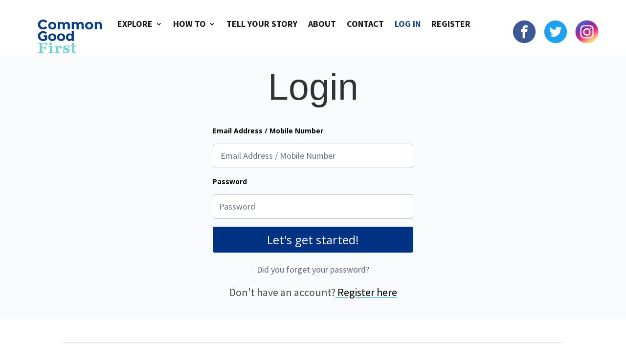

--- FILE ---
content_type: text/html; charset=UTF-8
request_url: https://commongoodfirst.com/log-in/
body_size: 6865
content:
<!DOCTYPE html>
<!--[if IE 6]>
<html id="ie6" lang="en-US">
<![endif]-->
<!--[if IE 7]>
<html id="ie7" lang="en-US">
<![endif]-->
<!--[if IE 8]>
<html id="ie8" lang="en-US">
<![endif]-->
<!--[if !(IE 6) | !(IE 7) | !(IE 8)  ]><!-->
<html lang="en-US">
<!--<![endif]-->
<head>
	<meta charset="UTF-8" />
	<meta content='width=device-width, initial-scale=1, maximum-scale=1, user-scalable=no' name='viewport'>
	<!-- <link href='https://maxcdn.bootstrapcdn.com/bootstrap/4.0.0/css/bootstrap.min.css' rel='stylesheet' integrity='sha384-Gn5384xqQ1aoWXA+058RXPxPg6fy4IWvTNh0E263XmFcJlSAwiGgFAW/dAiS6JXm' crossorigin='anonymous'> -->
	<!-- <script src='https://maxcdn.bootstrapcdn.com/bootstrap/4.0.0/js/bootstrap.js' crossorigin='anonymous'></script>   -->
	<script type="text/javascript" src="https://code.jquery.com/jquery-1.10.0.min.js"></script>
	<script type="text/javascript" src="https://code.jquery.com/ui/1.10.0/jquery-ui.js" ></script>
	
	<script type="text/javascript">
			$(document).ready(function($) {
		    $("#div").on("click", "a", function(event) {
			event.preventDefault();
			jQuery.noConflict();
			$('#cgf-modal').modal('show');

		  });
		});
	</script>

	

				
	<meta http-equiv="X-UA-Compatible" content="IE=edge">
	<link rel="pingback" href="https://commongoodfirst.com/xmlrpc.php" />

		<!--[if lt IE 9]>
	<script src="https://commongoodfirst.com/wp-content/themes/Divi/js/html5.js" type="text/javascript"></script>
	<![endif]-->

	<script type="text/javascript">
		document.documentElement.className = 'js';
	</script>

	<script>var et_site_url='https://commongoodfirst.com';var et_post_id='42';function et_core_page_resource_fallback(a,b){"undefined"===typeof b&&(b=a.sheet.cssRules&&0===a.sheet.cssRules.length);b&&(a.onerror=null,a.onload=null,a.href?a.href=et_site_url+"/?et_core_page_resource="+a.id+et_post_id:a.src&&(a.src=et_site_url+"/?et_core_page_resource="+a.id+et_post_id))}
</script><title>Log In | Common Good First</title>
<link rel='dns-prefetch' href='//maxcdn.bootstrapcdn.com' />
<link rel='dns-prefetch' href='//fonts.googleapis.com' />
<link rel='dns-prefetch' href='//s.w.org' />
<link rel="alternate" type="application/rss+xml" title="Common Good First &raquo; Feed" href="https://commongoodfirst.com/feed/" />
<link rel="alternate" type="application/rss+xml" title="Common Good First &raquo; Comments Feed" href="https://commongoodfirst.com/comments/feed/" />
<!-- This site uses the Google Analytics by ExactMetrics plugin v6.2.2 - Using Analytics tracking - https://www.exactmetrics.com/ -->
<!-- Note: ExactMetrics is not currently configured on this site. The site owner needs to authenticate with Google Analytics in the ExactMetrics settings panel. -->
<!-- No UA code set -->
<!-- / Google Analytics by ExactMetrics -->
		<script type="text/javascript">
			window._wpemojiSettings = {"baseUrl":"https:\/\/s.w.org\/images\/core\/emoji\/13.0.0\/72x72\/","ext":".png","svgUrl":"https:\/\/s.w.org\/images\/core\/emoji\/13.0.0\/svg\/","svgExt":".svg","source":{"concatemoji":"https:\/\/commongoodfirst.com\/wp-includes\/js\/wp-emoji-release.min.js?ver=5.5.17"}};
			!function(e,a,t){var n,r,o,i=a.createElement("canvas"),p=i.getContext&&i.getContext("2d");function s(e,t){var a=String.fromCharCode;p.clearRect(0,0,i.width,i.height),p.fillText(a.apply(this,e),0,0);e=i.toDataURL();return p.clearRect(0,0,i.width,i.height),p.fillText(a.apply(this,t),0,0),e===i.toDataURL()}function c(e){var t=a.createElement("script");t.src=e,t.defer=t.type="text/javascript",a.getElementsByTagName("head")[0].appendChild(t)}for(o=Array("flag","emoji"),t.supports={everything:!0,everythingExceptFlag:!0},r=0;r<o.length;r++)t.supports[o[r]]=function(e){if(!p||!p.fillText)return!1;switch(p.textBaseline="top",p.font="600 32px Arial",e){case"flag":return s([127987,65039,8205,9895,65039],[127987,65039,8203,9895,65039])?!1:!s([55356,56826,55356,56819],[55356,56826,8203,55356,56819])&&!s([55356,57332,56128,56423,56128,56418,56128,56421,56128,56430,56128,56423,56128,56447],[55356,57332,8203,56128,56423,8203,56128,56418,8203,56128,56421,8203,56128,56430,8203,56128,56423,8203,56128,56447]);case"emoji":return!s([55357,56424,8205,55356,57212],[55357,56424,8203,55356,57212])}return!1}(o[r]),t.supports.everything=t.supports.everything&&t.supports[o[r]],"flag"!==o[r]&&(t.supports.everythingExceptFlag=t.supports.everythingExceptFlag&&t.supports[o[r]]);t.supports.everythingExceptFlag=t.supports.everythingExceptFlag&&!t.supports.flag,t.DOMReady=!1,t.readyCallback=function(){t.DOMReady=!0},t.supports.everything||(n=function(){t.readyCallback()},a.addEventListener?(a.addEventListener("DOMContentLoaded",n,!1),e.addEventListener("load",n,!1)):(e.attachEvent("onload",n),a.attachEvent("onreadystatechange",function(){"complete"===a.readyState&&t.readyCallback()})),(n=t.source||{}).concatemoji?c(n.concatemoji):n.wpemoji&&n.twemoji&&(c(n.twemoji),c(n.wpemoji)))}(window,document,window._wpemojiSettings);
		</script>
		<meta content="Divi Child theme of Divi v.3.0.35" name="generator"/><style type="text/css">
img.wp-smiley,
img.emoji {
	display: inline !important;
	border: none !important;
	box-shadow: none !important;
	height: 1em !important;
	width: 1em !important;
	margin: 0 .07em !important;
	vertical-align: -0.1em !important;
	background: none !important;
	padding: 0 !important;
}
</style>
	<link rel='stylesheet' id='wp-block-library-css'  href='https://commongoodfirst.com/wp-includes/css/dist/block-library/style.min.css?ver=5.5.17' type='text/css' media='all' />
<link rel='stylesheet' id='wpzoom-social-icons-block-style-css'  href='https://commongoodfirst.com/wp-content/plugins/social-icons-widget-by-wpzoom/block/dist/blocks.style.build.css?ver=1603190387' type='text/css' media='all' />
<link rel='stylesheet' id='cgf-custom-style-css'  href='https://commongoodfirst.com/wp-content/plugins/CGF//CS/cgf.css?ver=5.5.17' type='text/css' media='all' />
<link rel='stylesheet' id='divi_bcpt_css-css'  href='https://commongoodfirst.com/wp-content/plugins/divi-custom-type-blog-grid//style.css?ver=5.5.17' type='text/css' media='all' />
<link rel='stylesheet' id='pp-bootstrap-css'  href='https://commongoodfirst.com/wp-content/plugins/ppress/assets/css/flat-ui/bs/css/bs.css?ver=5.5.17' type='text/css' media='all' />
<link rel='stylesheet' id='pp-flat-ui-css'  href='https://commongoodfirst.com/wp-content/plugins/ppress/assets/css/flat-ui/css/flat-ui.css?ver=5.5.17' type='text/css' media='all' />
<link rel='stylesheet' id='ppcore-css'  href='https://commongoodfirst.com/wp-content/plugins/ppress/assets/css/ppcore.css?ver=5.5.17' type='text/css' media='all' />
<link rel='stylesheet' id='orbisius_ct_divi_child_theme_parent_style-css'  href='https://commongoodfirst.com/wp-content/themes/Divi/style.css?ver=4.6.6' type='text/css' media='all' />
<link rel='stylesheet' id='tell-your-story-bootstrap-css'  href='https://maxcdn.bootstrapcdn.com/bootstrap/4.0.0/css/bootstrap.min.css?ver=5.5.17' type='text/css' media='all' />
<link rel='stylesheet' id='cgf-style-css'  href='https://commongoodfirst.com/wp-content/themes/Divi/style.css?ver=5.5.17' type='text/css' media='all' />
<link rel='stylesheet' id='divi-fonts-css'  href='https://fonts.googleapis.com/css?family=Open+Sans:300italic,400italic,600italic,700italic,800italic,400,300,600,700,800&#038;subset=latin,latin-ext&#038;display=swap' type='text/css' media='all' />
<link rel='stylesheet' id='divi-style-css'  href='https://commongoodfirst.com/wp-content/themes/Divi-child-theme/style.css?ver=4.6.6' type='text/css' media='all' />
<link rel='stylesheet' id='wpzoom-social-icons-socicon-css'  href='https://commongoodfirst.com/wp-content/plugins/social-icons-widget-by-wpzoom/assets/css/wpzoom-socicon.css?ver=1603190387' type='text/css' media='all' />
<link rel='stylesheet' id='wpzoom-social-icons-genericons-css'  href='https://commongoodfirst.com/wp-content/plugins/social-icons-widget-by-wpzoom/assets/css/genericons.css?ver=1603190387' type='text/css' media='all' />
<link rel='stylesheet' id='wpzoom-social-icons-academicons-css'  href='https://commongoodfirst.com/wp-content/plugins/social-icons-widget-by-wpzoom/assets/css/academicons.min.css?ver=1603190387' type='text/css' media='all' />
<link rel='stylesheet' id='wpzoom-social-icons-font-awesome-3-css'  href='https://commongoodfirst.com/wp-content/plugins/social-icons-widget-by-wpzoom/assets/css/font-awesome-3.min.css?ver=1603190387' type='text/css' media='all' />
<link rel='stylesheet' id='dashicons-css'  href='https://commongoodfirst.com/wp-includes/css/dashicons.min.css?ver=5.5.17' type='text/css' media='all' />
<script type='text/javascript' src='https://maxcdn.bootstrapcdn.com/bootstrap/4.0.0/js/bootstrap.js?ver=5.5.17' id='tell-your-story-bootstrap-js'></script>
<script type='text/javascript' src='https://commongoodfirst.com/wp-includes/js/jquery/jquery.js?ver=1.12.4-wp' id='jquery-core-js'></script>
<script type='text/javascript' src='https://commongoodfirst.com/wp-content/themes/Divi/core/admin/js/es6-promise.auto.min.js?ver=5.5.17' id='es6-promise-js'></script>
<script type='text/javascript' id='et-core-api-spam-recaptcha-js-extra'>
/* <![CDATA[ */
var et_core_api_spam_recaptcha = {"site_key":"","page_action":{"action":"log_in"}};
/* ]]> */
</script>
<script type='text/javascript' src='https://commongoodfirst.com/wp-content/themes/Divi/core/admin/js/recaptcha.js?ver=5.5.17' id='et-core-api-spam-recaptcha-js'></script>
<link rel="https://api.w.org/" href="https://commongoodfirst.com/wp-json/" /><link rel="alternate" type="application/json" href="https://commongoodfirst.com/wp-json/wp/v2/pages/42" /><link rel="EditURI" type="application/rsd+xml" title="RSD" href="https://commongoodfirst.com/xmlrpc.php?rsd" />
<link rel="wlwmanifest" type="application/wlwmanifest+xml" href="https://commongoodfirst.com/wp-includes/wlwmanifest.xml" /> 
<meta name="generator" content="WordPress 5.5.17" />
<link rel="canonical" href="https://commongoodfirst.com/log-in/" />
<link rel='shortlink' href='https://commongoodfirst.com/?p=42' />
<link rel="alternate" type="application/json+oembed" href="https://commongoodfirst.com/wp-json/oembed/1.0/embed?url=https%3A%2F%2Fcommongoodfirst.com%2Flog-in%2F" />
<link rel="alternate" type="text/xml+oembed" href="https://commongoodfirst.com/wp-json/oembed/1.0/embed?url=https%3A%2F%2Fcommongoodfirst.com%2Flog-in%2F&#038;format=xml" />
<meta name="viewport" content="width=device-width, initial-scale=1.0, maximum-scale=1.0, user-scalable=0" /><link rel="shortcut icon" href="https://avochoc-cgf.s3.amazonaws.com/uploads/2018/05/CGF_FAV.png" /><link rel="stylesheet" id="et-core-unified-42-cached-inline-styles" href="https://commongoodfirst.com/wp-content/et-cache/42/et-core-unified-42-17662911384541.min.css" onerror="et_core_page_resource_fallback(this, true)" onload="et_core_page_resource_fallback(this)" /></head>
<body class="page-template-default page page-id-42 et_pb_button_helper_class et_fullwidth_nav et_fullwidth_secondary_nav et_non_fixed_nav et_show_nav et_primary_nav_dropdown_animation_expand et_secondary_nav_dropdown_animation_fade et_header_style_left et_pb_footer_columns3 et_cover_background et_pb_gutter osx et_pb_gutters3 et_pb_pagebuilder_layout et_no_sidebar et_divi_theme et-db et_minified_js et_minified_css">
	<div id="page-container">

	


		<header id="main-header" data-height-onload="80">
			<div class="container clearfix et_menu_container">
							<div class="logo_container">
					<span class="logo_helper"></span>
					<a href="https://commongoodfirst.com/">
						<img src="https://commongoodfirst.com/wp-content/uploads/2019/06/logo-2.png" alt="Common Good First" id="logo" data-height-percentage="70" />
					</a>
				</div>
				<div id="et-top-navigation" data-height="80" data-fixed-height="40">
											<nav id="top-menu-nav">
						<ul id="top-menu" class="nav"><li id="menu-item-464" class="menu-item menu-item-type-custom menu-item-object-custom menu-item-has-children menu-item-464"><a href="/?s=+">Explore</a>
<ul class="sub-menu">
	<li id="menu-item-5531" class="menu-item menu-item-type-custom menu-item-object-custom menu-item-5531"><a href="https://commongoodfirst.com/?s=+&#038;category=8">Health and Wellbeing</a></li>
	<li id="menu-item-5540" class="menu-item menu-item-type-custom menu-item-object-custom menu-item-5540"><a href="https://commongoodfirst.com/?s=+&#038;category=7">Housing and the Environment</a></li>
	<li id="menu-item-5541" class="menu-item menu-item-type-custom menu-item-object-custom menu-item-5541"><a href="https://commongoodfirst.com/?s=+&#038;category=6">Youth and Education</a></li>
</ul>
</li>
<li id="menu-item-131" class="menu-item menu-item-type-custom menu-item-object-custom menu-item-has-children menu-item-131"><a href="#">How to</a>
<ul class="sub-menu">
	<li id="menu-item-1943" class="menu-item menu-item-type-post_type menu-item-object-page menu-item-1943"><a href="https://commongoodfirst.com/how-to-tell-your-story/">How to create your digital story</a></li>
	<li id="menu-item-2007" class="menu-item menu-item-type-post_type menu-item-object-page menu-item-2007"><a href="https://commongoodfirst.com/how-to-share-my-project/">How to share your digital story</a></li>
	<li id="menu-item-1946" class="menu-item menu-item-type-post_type menu-item-object-page menu-item-1946"><a href="https://commongoodfirst.com/frequently-asked-questions/">Frequently Asked Questions</a></li>
</ul>
</li>
<li id="menu-item-149" class="cgf-tell-your-story-menu-item menu-item menu-item-type-post_type menu-item-object-page menu-item-149"><a href="https://commongoodfirst.com/tell-your-story/">Tell your story</a></li>
<li id="menu-item-1333" class="cgf-profile-menu-item menu-item menu-item-type-post_type menu-item-object-page menu-item-1333"><a href="https://commongoodfirst.com/profile/">My Project</a></li>
<li id="menu-item-796" class="menu-item menu-item-type-post_type menu-item-object-page menu-item-796"><a href="https://commongoodfirst.com/about/">About</a></li>
<li id="menu-item-795" class="menu-item menu-item-type-post_type menu-item-object-page menu-item-795"><a href="https://commongoodfirst.com/contact/">Contact</a></li>
<li id="menu-item-1102" class="cgf-login-menu-item menu-item menu-item-type-post_type menu-item-object-page current-menu-item page_item page-item-42 current_page_item menu-item-1102"><a href="https://commongoodfirst.com/log-in/" aria-current="page">Log In</a></li>
<li id="menu-item-2610" class="cgf-logout-menu-item menu-item menu-item-type-custom menu-item-object-custom menu-item-2610"><a href="/wp-login.php?action=logout">Log out</a></li>
<li id="menu-item-3023" class="nmr-logged-out menu-item menu-item-type-post_type menu-item-object-page menu-item-3023"><a href="https://commongoodfirst.com/register/">Register</a></li>
</ul>						</nav>
					


					


					<div id="et_mobile_nav_menu">
				<div class="mobile_nav closed">
					<span class="select_page">Select Page</span>
					<span class="mobile_menu_bar mobile_menu_bar_toggle"></span>
				</div>
			</div>				</div> <!-- #et-top-navigation -->
								<div  class="cgf-social-links">
					<ul>
						<!--<li><a target="_blank" href="https://www.facebook.com/EUcommongoodfirst/"><img  src="https://avochoc-cgf.s3.amazonaws.com/uploads/2018/04/facebook.png"></a></li>
						<li><a target="_blank" href="https://twitter.com/commongoodfirst?lang=en"><img src="https://avochoc-cgf.s3.amazonaws.com/uploads/2018/04/twitter.png"></a></li>
						<li><a target="_blank" href="https://www.instagram.com/commongoodfirst/?hl=en"><img src="https://avochoc-cgf.s3.amazonaws.com/uploads/2018/05/instagram@36.png"></a></li>-->
						
						<li><a target="_blank" href="https://www.facebook.com/EUcommongoodfirst/"><img src="https://commongoodfirst.com/wp-content/uploads/2020/02/facebook-round-color.png"></a></li>
						<li><a target="_blank" href="https://twitter.com/commongoodfirst?lang=en"><img src="https://commongoodfirst.com/wp-content/uploads/2020/02/twitter-round-color.png"></a></li>
						<li><a target="_blank" href="https://www.instagram.com/commongoodfirst/?hl=en"><img src="https://commongoodfirst.com/wp-content/uploads/2020/02/instagram-round-color.png"></a></li>
					</ul>
				</div>
			</div> <!-- .container -->
			<style>.cgf-logout-menu-item{display:none !important;}</style><style>.cgf-profile-menu-item{display:none !important;}</style>			<script src='https://www.google.com/recaptcha/api.js'></script>
			
			<link href="https://fonts.googleapis.com/css?family=Source+Sans+Pro:400,600,700" rel="stylesheet">
			<script type="text/javascript" src="https://code.jquery.com/jquery-1.10.0.min.js"></script>
            <script type="text/javascript" src="https://code.jquery.com/ui/1.10.0/jquery-ui.js" ></script>
		
			



		</header> <!-- #main-header -->

		<div id="et-main-area">

<div id="main-content">


			
				<article id="post-42" class="post-42 page type-page status-publish hentry">

				
					<div class="entry-content">
					<div id="et-boc" class="et-boc">
			
		<div class="et-l et-l--post">
			<div class="et_builder_inner_content et_pb_gutters3"><div class="et_pb_section et_pb_section_0 et_pb_with_background et_section_regular" >
				
				
				
				
					<div class="et_pb_row et_pb_row_0">
				<div class="et_pb_column et_pb_column_4_4 et_pb_column_0  et_pb_css_mix_blend_mode_passthrough et-last-child">
				
				
				<div class="et_pb_module et_pb_text et_pb_text_0  et_pb_text_align_left et_pb_bg_layout_light">
				
				
				
			</div> <!-- .et_pb_text -->
			</div> <!-- .et_pb_column -->
				
				
			</div> <!-- .et_pb_row --><div class="et_pb_row et_pb_row_1">
				<div class="et_pb_column et_pb_column_4_4 et_pb_column_1  et_pb_css_mix_blend_mode_passthrough et-last-child">
				
				
				<div class="et_pb_module et_pb_text et_pb_text_1  et_pb_text_align_left et_pb_bg_layout_light">
				
				
				<div class="et_pb_text_inner"><!-- Custom Login form built with the ProfilePress WordPress plugin - https://profilepress.net -->

 <style type="text/css">

</style>

<form method="post"><h1 class="cgf-login-heading">Login</h1>
<div class="cgf-login-form">
<div class="form-group">
<label class="" for="login-name">Email Address / Mobile Number</label><br>
<input name="login_username" type="text" value="" title="" class="form-control" placeholder="Email Address / Mobile Number" id="login-name" required="required" />

</div>

<div class="form-group">
<label class="" for="login-pass">Password</label><br>
<input name='login_password' type='password' title="" value="" class="form-control" placeholder="Password" id="login-pass" required='required' />

</div>

<input type='submit' name="login_submit" title="" class="cgf-button-submit btn" id="" value="Let's get started!" />


<div style="text-align:center;" class="form-group"><br/>
<a href="https://commongoodfirst.com/reset-password/" title="" class="cgf-lostp" id="">Did you forget your password?</a>
 <br/><br/>

<p class="cgf-register">Don't have an account?<a href="https://commongoodfirst.com/register/" title="" class="cgf-login-link" id=""> Register here</a></p>
</div>
</div></form></div>
			</div> <!-- .et_pb_text -->
			</div> <!-- .et_pb_column -->
				
				
			</div> <!-- .et_pb_row -->
				
				
			</div> <!-- .et_pb_section -->		</div><!-- .et_builder_inner_content -->
	</div><!-- .et-l -->
	
			
		</div><!-- #et-boc -->
							</div> <!-- .entry-content -->

				
				</article> <!-- .et_pb_post -->

			

</div> <!-- #main-content -->

<script type="text/javascript" src="https://code.jquery.com/jquery-1.10.0.min.js"></script>
<script type="text/javascript" src="https://code.jquery.com/ui/1.10.0/jquery-ui.js" ></script>


	<span class="et_pb_scroll_top et-pb-icon"></span>


			<footer id="main-footer">
				
				
<div class="cgf-footer-container">
	<div id="" class="clearfix">
	<hr class="cgf-hr"><div id="cgf-footer-widget" class="footer-widget"><div id="media_image-2" class="fwidget et_pb_widget widget_media_image"><a href="https://ec.europa.eu/programmes/erasmus-plus/node_en"><img width="243" height="67" src="https://commongoodfirst.com/wp-content/uploads/2019/03/eu_logo.png" class="image wp-image-2753  attachment-full size-full" alt="" loading="lazy" style="max-width: 100%; height: auto;" /></a></div> <!-- end .fwidget --></div> <!-- end .footer-widget --><div id="cgf-footer-widget" class="footer-widget"><div id="zoom-social-icons-widget-2" class="fwidget et_pb_widget zoom-social-icons-widget">
        
        <ul class="zoom-social-icons-list zoom-social-icons-list--without-canvas zoom-social-icons-list--round zoom-social-icons-list--no-labels">

            
                                <li class="zoom-social_icons-list__item">
                    <a class="zoom-social_icons-list__link"
                       href="https://www.facebook.com/EUcommongoodfirst/" target="_blank" rel="nofollow">
                                                                        
                                                    <span class="screen-reader-text">facebook</span>
                        
                        <span class="zoom-social_icons-list-span social-icon socicon socicon-facebook" data-hover-rule="color" data-hover-color="#003283" style="color : #bfbfbf; font-size: 18px; padding:8px" ></span>

                                            </a>
                </li>

            
                                <li class="zoom-social_icons-list__item">
                    <a class="zoom-social_icons-list__link"
                       href="https://twitter.com/commongoodfirst?lang=en" target="_blank" rel="nofollow">
                                                                        
                                                    <span class="screen-reader-text">twitter</span>
                        
                        <span class="zoom-social_icons-list-span social-icon socicon socicon-twitter" data-hover-rule="color" data-hover-color="#003283" style="color : #bfbfbf; font-size: 18px; padding:8px" ></span>

                                            </a>
                </li>

            
                                <li class="zoom-social_icons-list__item">
                    <a class="zoom-social_icons-list__link"
                       href="https://www.instagram.com/commongoodfirst/?hl=en" target="_blank" rel="nofollow">
                                                                        
                                                    <span class="screen-reader-text">instagram</span>
                        
                        <span class="zoom-social_icons-list-span social-icon socicon socicon-instagram" data-hover-rule="color" data-hover-color="#003283" style="color : #bfbfbf; font-size: 18px; padding:8px" ></span>

                                            </a>
                </li>

            
        </ul>

        </div> <!-- end .fwidget --></div> <!-- end .footer-widget --><div id="cgf-footer-widget" class="footer-widget"><div id="nav_menu-2" class="fwidget et_pb_widget widget_nav_menu"><div class="menu-footer-container"><ul id="menu-footer" class="menu"><li id="menu-item-461" class="menu-item menu-item-type-post_type menu-item-object-page menu-item-home menu-item-461"><a href="https://commongoodfirst.com/">Home</a></li>
<li id="menu-item-797" class="menu-item menu-item-type-post_type menu-item-object-page menu-item-privacy-policy menu-item-797"><a href="https://commongoodfirst.com/privacy/">Privacy</a></li>
<li id="menu-item-798" class="menu-item menu-item-type-post_type menu-item-object-page menu-item-798"><a href="https://commongoodfirst.com/site-map/">Site Map</a></li>
</ul></div></div> <!-- end .fwidget --></div> <!-- end .footer-widget -->	</div> <!-- #footer-widgets -->
</div>	<!-- .container -->


		
				<div id="footer-bottom">
					<div class="container clearfix">
									</div>	<!-- .container -->
				</div>
			</footer> <!-- #main-footer -->
		</div> <!-- #et-main-area -->


	</div> <!-- #page-container -->

	<script type='text/javascript' id='divi-custom-script-js-extra'>
/* <![CDATA[ */
var DIVI = {"item_count":"%d Item","items_count":"%d Items"};
var et_shortcodes_strings = {"previous":"Previous","next":"Next"};
var et_pb_custom = {"ajaxurl":"https:\/\/commongoodfirst.com\/wp-admin\/admin-ajax.php","images_uri":"https:\/\/commongoodfirst.com\/wp-content\/themes\/Divi\/images","builder_images_uri":"https:\/\/commongoodfirst.com\/wp-content\/themes\/Divi\/includes\/builder\/images","et_frontend_nonce":"f222480b2d","subscription_failed":"Please, check the fields below to make sure you entered the correct information.","et_ab_log_nonce":"63762641ec","fill_message":"Please, fill in the following fields:","contact_error_message":"Please, fix the following errors:","invalid":"Invalid email","captcha":"Captcha","prev":"Prev","previous":"Previous","next":"Next","wrong_captcha":"You entered the wrong number in captcha.","wrong_checkbox":"Checkbox","ignore_waypoints":"no","is_divi_theme_used":"1","widget_search_selector":".widget_search","ab_tests":[],"is_ab_testing_active":"","page_id":"42","unique_test_id":"","ab_bounce_rate":"5","is_cache_plugin_active":"no","is_shortcode_tracking":"","tinymce_uri":""}; var et_builder_utils_params = {"condition":{"diviTheme":true,"extraTheme":false},"scrollLocations":["app","top"],"builderScrollLocations":{"desktop":"app","tablet":"app","phone":"app"},"onloadScrollLocation":"app","builderType":"fe"}; var et_frontend_scripts = {"builderCssContainerPrefix":"#et-boc","builderCssLayoutPrefix":"#et-boc .et-l"};
var et_pb_box_shadow_elements = [];
var et_pb_motion_elements = {"desktop":[],"tablet":[],"phone":[]};
var et_pb_sticky_elements = [];
/* ]]> */
</script>
<script type='text/javascript' src='https://commongoodfirst.com/wp-content/themes/Divi/js/custom.unified.js?ver=4.6.6' id='divi-custom-script-js'></script>
<script type='text/javascript' src='https://commongoodfirst.com/wp-content/plugins/social-icons-widget-by-wpzoom/assets/js/social-icons-widget-frontend.js?ver=1603190387' id='zoom-social-icons-widget-frontend-js'></script>
<script type='text/javascript' src='https://commongoodfirst.com/wp-content/themes/Divi/core/admin/js/common.js?ver=4.6.6' id='et-core-common-js'></script>
<script type='text/javascript' src='https://commongoodfirst.com/wp-includes/js/wp-embed.min.js?ver=5.5.17' id='wp-embed-js'></script>
</body>
</html>

<!--
Performance optimized by W3 Total Cache. Learn more: https://www.boldgrid.com/w3-total-cache/


Served from: commongoodfirst.com @ 2026-01-16 23:01:58 by W3 Total Cache
-->

--- FILE ---
content_type: text/css
request_url: https://commongoodfirst.com/wp-content/plugins/CGF//CS/cgf.css?ver=5.5.17
body_size: 7218
content:
.container:before { background-color:transparent !important; }
.et_pb_widget_area_right { border-left:0 !important; }
.et_pb_widget_area_left { border-right:0 !important; }

html{
  margin-top: 20px !important;
}
p{
  font-family: 'Source Sans Pro', sans-serif !important;
}
#sidebar{
  width: 30% !important;
  padding: 0px !important;
  /* margin-top: 25px; */
}
#left-area{
  width:  70% !important;
}

input[type=text],input[type=email]{
  padding-left: 15px !important;
}

.mobile_menu_bar:before{
  color: #003283 !important;
}
#mobile_menu{
  border-top-color: #003283;
  top:120px;
}
.fb_iframe_widget{
  bottom: 6px !important;
}
/* a:hover{
  color: #6BD3CF !important;
} */

#wpadminbar {
  position: relative !important;
}
#main-header{
  position: absolute !important;
  background-color: rgba(0,0,0,0) !important;
  -webkit-box-shadow: none !important;
    -moz-box-shadow: none !important;
    box-shadow: none !important;
    padding-top: 20px;
}
#et-top-navigation{
    height: 94px;
    padding: 15px 0px 0px 0px !important;
    position: relative;
    left: 240px;
    float: left !important;

}
/*
  h1,h2,h3,h4,h5 p etc
*/
a{
  font-family: 'Source Sans Pro',sans-serif;
}
.arconix-faq-content{
  font-family: 'Source Sans Pro',sans-serif !important;
  color: #000000 !important;
}
.cgf-login-form label{
  margin: 0;
   padding: 0;
   padding-bottom: 15px;
   font-weight: bold;
   color:black;
   border: 0;
   outline: 0;
   background: 0 0;
   font-size: 100%;
   vertical-align: baseline;
   -webkit-text-size-adjust: 100%;
   -ms-text-size-adjust: 100%;
}
#top-menu{

  /* opacity: 0.9; */
  text-transform: uppercase;
}
#top-menu li a{
  font-weight: 800;
  font-size: 18px !important;
}
#top-menu a{

  letter-spacing: 0 !important;
  opacity: 0.9;
}
#logo{
  max-height: 100% !important;
  width: 138px;
  margin-left: 40px;
}

.cgf-about-img{
  height: 100px;
}
.cgf-social-links{
  position: absolute;
  top:11px;
  right: 55px;
}
.cgf-social-img{
  width: 22px;
}
.cgf-social-links li,.cgf-story-social-links li{
  display: inline;
  padding-left: 10px;
}


.cgf-home-poster-image{
  position: relative;
  top: 0;
  left: 0;
}
.cgf-hero-video{
  position: relative;
  top: 0;
  left: 0;
  margin: auto;
    display: flex;
}
.cgf-story-video-container{
  /* margin-top: 18px; */
}
.cgf-hero-play-icon{
  position: absolute;
left: 47%;
top: 40%;
}
.cgf-explore-title,.cgf-login-heading{
  font-family: 'Source Sans Pro Bold', sans-serif;
  font-size: 75px;
  line-height: 1em;
  font-weight: bold;
  color: white;
}

.cgf-login-heading{
    text-align: center;
    /* margin-top: 75px; */
    padding-bottom: 10px;
    /* padding-top: 75px; */
    color: #333;
    font-weight: 500;
    line-height: 1em;
}
.cgf-explore-title{
  padding-bottom: 20px;
  text-shadow: 2px 2px 10px #00000085;
}

.cgf-story-title, .cgf-home-explore-title{
  font-family: 'Source Sans Pro Bold', sans-serif;
  font-size: 59px;
  color: #000000;
  letter-spacing: 0;
}

.cgf-story-title{
  font-weight: bold;
}

.cgf-hero-heading{
  font-family: 'Source Sans Pro Bold', sans-serif;
  font-weight: bold;
  margin: 10px;
  font-size: 48px;
  color: #000000;
  letter-spacing: 0;
  text-align: center;

}


#cgf-about-heading,.cgf-explore-sub, .cgf-story-explore-title, .cgf-user-profile-display-name-widget,.cgf-how-to-title{
  font-family: 'Source Sans Pro', sans-serif;
  font-size: 35px;
  letter-spacing: 0;
}
.cgf-how-to-title{
line-height: 43px;
color: #000000;
}
#cgf-about-heading{
  padding-bottom: 34px;
}
.cgf-explore-sub{
  color: #FFFFFF;
  text-shadow: 2px 2px 10px #00000085;;
}
.cgf-story-explore-title{
  color: #000000;
  text-align: center;
}
.cgf-user-profile-display-name-widget{
  color: #000000;
  line-height: 44px;
  width: 80%;
  text-align: center;
  margin: auto;
  margin-top: 25px;
  padding-bottom: 0px;
}

.cgf-challenges, .cgf-explored-story-title h4,.arconix-faq-title{
  font-family: 'Source Sans Pro', sans-serif;
  font-size: 28px !important;
  letter-spacing: 0;
  color: #000000;
}
.cgf-explored-story-title h4{
  color: #000000;
  line-height: 30.45px;
  padding: 15px 0px 0px 15px;
  margin: 0px;
}
.cgf-challenges{
  color: #003283;
}


.cgf-hero-subheading, .cgf-story-explore-body, .cgf-about-desc,
.cgf-about-sub, .cgf-about-sub-desc, .cgf-sitemap a, .cgf-sitemap a:hover,
.cgf-register-link, .cgf-register, .cgf-welcome, .cgf-story-heading, .cgf-user-profile-edit, .cgf-share-heading, .cgf-contact-us-status {
  font-family: 'Source Sans Pro', sans-serif;
  font-size: 22px;
  color: #000000;
  letter-spacing: 0;
}

.cgf-contact-us-status{
  background-color: #34495e;
  width: 45%;
    text-align: center;
    color: #ffffff;
    border: medium none;
    border-radius: 4px;
    font-size: 15px;
    font-weight: normal;
    line-height: 1.4;
    padding: 8px 5px;
    margin: 4px 0;
    transition: border 0.25s linear 0s, color 0.25s linear 0s, background-color 0.25s linear 0s;
}
.cgf-story-heading{
  color: #003283;
font-weight: 600;
}
.cgf-story-explore-body{
  text-align: center;
  padding-top: 15px;
}
.cgf-register-link{
  color: #4C4C51;
  text-align: center;
  text-decoration: underline;
  text-decoration-color:#6BD3CF;
  -webkit-text-decoration-color:#6BD3CF;
  -moz-text-decoration-color:#6BD3CF;
}

.cgf-register{
  color: #4C4C51;
  text-align: center;
}
.cgf-hero-subheading{
  opacity: 0.9;
  text-align: center;
  width: 62%;
    margin: auto;
}
.cgf-about-sub{
  color: #003283;
  text-align: center;
  height: 50px;
}
.cgf-about-sub-desc{
  color: #88939E;
  text-align: center;
    height: 85px;
}
.cgf-sitemap a{
  color: black;
}
.cgf-sitemap a:hover{
  color: #003283;
  text-decoration: underline;
}
.cgf-about-desc{
  color: #4C4C51;
  line-height: 30px;
  padding-bottom: 10px;
}
.cgf-welcome{
  color: #6BD3CF;
  margin-top: 35px;
  margin-bottom: 35px;
  text-align: center;
}
.cgf-user-profile-edit{
  color: #003283;
  text-align: center;
  line-height: 36px;
  /* margin-bottom: 35px; */
}

.cgf-recent-title{
  font-family: 'Source Sans Pro', sans-serif;
  font-size: 20px;
  color: #000000;
  letter-spacing: 0;
  width: 260px;
  padding-left: 25px;
  word-wrap: break-word;
}

.cgf-success-links{
  font-family: 'Source Sans Pro', sans-serif;
  font-size: 20px;
  color: #6BD3CF;
  text-decoration: none;

}
.cgf-theme-item a{
  font-size:20px;
  color: #000;
}
.cgf-success-links:hover{
  text-decoration: underline;
}
.cgf-theme-item a:hover{
  font-size:20px;
      color: #82c0c7 !important;
}

.cgf-lostp, .cgf-sitemap-sub a , .cgf-sitemap-sub a:hover, .cgf-body,.cgf-checkbox-text,
.cgf-checkbox-links,.cgf-discovered-story-author,.cgf-how-to-list-title,.cgf-how-to-conten{
  font-family: 'Source Sans Pro', sans-serif;
  font-size: 18px;
  color: black;
   letter-spacing: 0;


}

.cgf-how-to-conten{
  margin-top: 26px;
color: #2B2B2B;
letter-spacing: 0.5px;
line-height: 25px;
 text-align: justify;
}
.cgf-discovered-story-author{
  line-height: 22.5px;
  color:white;
  padding-left: 8px;
}


.cgf-checkbox-text{
  /* margin-bottom: 40px; */
  font-weight: 800;
}
.cgf-checkbox-links{
  font-weight: 800;
  text-decoration: none;
  border-bottom: 2px solid #6BD3CF;
}
.cgf-lostp{
  color: #656589;
  text-align: center;
}
.cgf-sitemap-sub a:hover{
  color: #003283;
  text-decoration: underline;
}
.cgf-body{
  color: #2B2B2B;
  letter-spacing: 0.5px;
  line-height: 25px;
  text-align: justify;
}

.cgf-user-profile-location-widget, .cgf-user-profile-desc-widget,.cgf-story-title-container span{
  font-family: 'Source Sans Pro', sans-serif;
  font-size: 16px;
  letter-spacing: 0;
}
.cgf-user-profile-location-widget{
  line-height: 24px;
}
.cgf-user-profile-desc-widget{
  color: #2B2B2B;
  letter-spacing: 0.56px;
  line-height: 20px;
  width: 80%;
  margin: auto;
  /* margin-bottom: 15px; */
  margin-top: 15px;
}
.cgf-story-title-container span{
  color: #000000;
  line-height: 24px;
}


.cgf-explored-story-title p, .cgf-about-sub-mobile, .cgf-about-sub-desc-mobile, span.note, .cgf-error{
  font-family: 'Source Sans Pro', sans-serif;
  font-size: 16px;
  letter-spacing: 0;
}

.cgf-contact-us-error{
    display: none;
    font-family: 'Source Sans Pro', sans-serif;
    font-size: 16px;
    letter-spacing: 0;
    color: red;
}

.cgf-explored-story-title p{
  color: #353535;
  line-height: 16px;
  /* padding-bottom: 15px !important; */
  position: absolute;
  top: 5px;
}
.cgf-about-sub-mobile{
  color: #003283;
}
.cgf-about-sub-desc-mobile{
  color: #88939E;
}
span.note{
  background: #003283;
  padding: 5px;
  /* color: white; */
  color: #FFFFFF;
  text-align: center;
  display: block;
  width: 123px;
  margin: auto;
}
.cgf-error{
  color: red !important;
  display: none;
}

.cgf-widget-title{
  font-family: 'Source Sans Pro', sans-serif;
  font-size: 11px;
  color: #2B2B2B;
  letter-spacing: 5px;
  overflow: hidden;
}


/*
  End of headings style
*/


/*
  ##Device = Desktops
  ##Screen = 1281px to higher resolution desktops
*/

.cgf-discovered-story-play-icon{
  position: absolute;
  top: 15%;
  left: 38%;
}

.cgf-mobile-filter{
  min-width: 100px;
    /* width: 137px; */
  background-image: url(https://avochoc-cgf.s3.amazonaws.com/uploads/2018/04/sectionbreak@2x.png)!important;
}
.cgf-mobile-filter span{
  color: white;
  padding-left: 15px;
}
.cgf-filter-icon{
  margin-right: 15px;
  vertical-align: middle;
}

.cgf-search-icon{
  float: right;
  margin-top: 15px;
  margin-bottom: 15px;
}

#cgf-filter-section{
  /* padding-left: 10%; */
  padding-top: 20px;
  padding-bottom: 40px;
  /*background-image: url(https://avochoc-cgf.s3.amazonaws.com/uploads/2018/04/sectionbreak@2x.png)!important;*/
  background-color:#d3d3d3 !important;
  width: 100%;
  margin: 0;
}

.cgf-about-table{
  border: none !important;
}
.cgf-about-table td{
  border: none !important;
}

.cgf-about-table tr{
  border: none !important;
}

#cgf-about-row{
  border: none;

}

.cgf-about-image{
  /* display: flex; */
  position: relative;
/* margin-right: 35px; */
  margin: 0 !important;
  padding: 0 !important;
}


.cgf-about-image-mobile{
  /* display: flex; */
  /* position: relative; */
/* margin-right: 35px; */
  margin: 0 !important;
  padding: 0 !important;
  width: 75px;
  /* margin: auto; */
}

.cgf-search-header{
  position: relative;
   margin-top: 94px;
   left: 0;
   line-height: 0;
}
.cgf-search-header-img{
  position: relative;
  top:0;
  left: 0;
  height: 400px;
    width: 100%;
    object-fit: cover;
}

.cgf-header-explore{
  position: absolute;
  top:10%;
  left: 10%;
}


.cgf-story-image-group{
  position: relative;
  top: 0;
  left: 0;
}
.cgf-discovered-story-image{
  position: relative;
  top: 0;
  left: 0;
}

.cgf-user-profile-login-widget {
  width: 80%;
  margin: auto;
}
#cgf-discovered-story{
  background-color: white;
  margin-left: 15px;
  margin-right: 15px;
  padding-left: 0px;
  padding-right: 0px;
  margin-bottom: 35px;
  width:387px;
}

#cgf-discovered-story:hover{
  box-shadow: 0 4px 8px 0 rgba(0, 0, 0, 0.2), 0 6px 20px 0 #003283;
}
.cgf-discover-stories-container{
  /* margin: 35px; */
  margin-top: 35px;
}
.cgf-story-discover-stories-container{
  /* margin: 35px; */
/* margin-top: 35px; */
padding-left: 10%;
padding-right: 10%;
/* text-align: unset; */
}
.cgf-discovered-story-title p{
  padding: 15px;
  line-height: 40px;
  font-family: 'Source Sans Pro', sans-serif;
  font-weight: 600;
  /* letter-spacing: 1px; */
  font-size: 16px;
}
.cgf-discovered-story-title{
  position: absolute;
    bottom: 47px;
    /* background-color: #003283; */
    background: linear-gradient(-179deg, rgba(53, 98, 193, 0) 30%, rgba(0, 30, 93 ,1 ));
    color: white;
    height: 55px;
    width: 100%;
}

.cgf-discovered-story-desc{
  position: absolute;
  bottom: 0%;
}

.cgf-explored-story-title p{
  padding-left: 15px;
  padding-right: 15px;
}
.cgf-explored-story-title h4{
  padding: 15px;
}
.cgf-explored-story-author{
  position: relative;
  background-color: #003283;
  color: white;
  height: 47px;
  width: 100%;
  padding: 10px;
  line-height: 1;
  display:flex;
}

.cgf-explored-story-author span{
  font-family: 'Source Sans Pro', sans-serif;
  font-size: 16px;
}

#story_admin_photo{
  display: flex;
  margin: auto;
  object-fit: cover;
  height: 200px;
  width: 100%;
  padding-bottom: 14px;
}

.cgf-explored-author-name{
  color: white;
  line-height: 55px;
}
.cgf-explored-author-img{
  height: 29px;
   width: 29px;
   object-fit: cover;
   margin-right: 10px;
   border-radius: 50% !important;
   vertical-align: middle;
}


.cgf-explored-story-location{
  position: relative;
   width: 100%;
   margin-top: -78px;
   height: 72px;
   background: linear-gradient(-179deg, rgba(53, 98, 193, 0) 30%, rgba(0, 30, 93 ,1 ));
   padding-top: 36px;
}
.cgf-explored-story-location span{
  font-family: 'Source Sans Pro',sans-serif;
  margin-left: 15px;
   color: white;
   font-size: 17.76px;
}
.cgf-explored-story-title{
  width: 100%;
    height: 58px;
    position: relative;
    background-color: #FFF;
  /* margin-bottom: -15px;
  overflow: hidden; */
}

#cgf_search_bar_section{
  /* background-image: url(https://avochoc-cgf.s3.amazonaws.com/uploads/2018/04/search_bar@2x.png)!important; */
  padding-top: 0%;
  padding-bottom: 0%;
  margin-top: 0%;
  margin-bottom: 0%;
  padding-left: 10%;
  width: 100%;

}
.cgf-search-a:hover{
  text-decoration: none;
}
.cgf-search-a{
  text-decoration: none;
}
.cgf-container{
  padding-left: 10%;
  padding-right: 10%;
  padding-top: 35px;
  margin-top: 75px;
}
.cgf-explore-container{
  padding-left: 10%;
  padding-right: 10%;
  padding-top: 35px;
  background-color: #F2F4F5;
}
.cgf-footer-container{
  padding-left: 10%;
  padding-right: 10%;
  padding-top: 35px;
}

.cgf-search-input{
  background: none !important;
  border: none !important;
  font-size: 35px;
  line-height: 52px;
  width: 100%;
}
.cgf-search-input-container{
  position: absolute;
  top: 5%;
}
.cgf-filter-title{
  font-family: 'Source Sans Pro',sans-serif;
  color: white;
  font-size: 24px;
}
.cgf-select-box{
  -moz-appearance:none; /* Firefox */
  -webkit-appearance:none; /* Safari and Chrome */
  appearance:none;
   background: url(https://avochoc-cgf.s3.amazonaws.com/uploads/2018/04/filter_arrows.png) no-repeat 96% ;
   background-size: 10px;
   background-color: #fff;
   height: 65px;
   overflow: hidden;
   width: 100%;
   border-radius: 0px;
   border-width: 1px;
   padding-left: 5%;
   font-size: 24px;
    color: #003283;
    line-height: 65px;
}
.cgf-auto-box{
  -moz-appearance:none; /* Firefox */
  -webkit-appearance:none; /* Safari and Chrome */
  appearance:none;
   /* background: url(https://avochoc-cgf.s3.amazonaws.com/uploads/2018/04/filter_arrows.png) no-repeat 96% ;
   background-size: 10px; */
   background-color: #fff;
   height: 65px;
   overflow: hidden;
   width: 100%;
   border-radius: 0px;
   border-width: 1px;
   padding-left: 5%;
   font-size: 24px;
    color: #003283;
    line-height: 65px;
}

#top-header{
  height: 40px;
  width: 100%;
  max-width: 100%;
  padding-right: 30px;
  padding-left: 30px;
}

.cgf-top-bar-img{

width: 13px;
margin-right: 5px;
margin-bottom: 3px;
margin-left: 10px;
vertical-align: middle;
}
.cgf-top-bar{
  position: absolute;
  right: 55px;
  top: 11px;
}
.cgf-top-bar ul{
  list-style-type: none;
  border-color: white !important;
  display:flex;
  width:auto;
}
.cgf-top-bar a{
  font-size: 16px;
  font-weight: 600;
  color: black !important;
  opacity: 0.9;
}
.cgf-top-bar li{
  padding-left: 28px;
}

.cgf-top-bar li:before{
  list-style-type: none;
  border-color: white !important;
  color: white;
}

.footer-widget ul{
  list-style-type: none;
  border-color: white !important;
  display:flex;
  width:auto;
}
.footer-widget a{
  color: black !important;
}

.footer-widget li:before{
  list-style-type: none;
  border-color: white !important;
  color: black;
}

#zoom-social-icons-widget-2{
  text-align: center;
  width: 100%;
  justify-content: center ;
  display: flex ;
}

#nav_menu-2{
  background-color:white;
float:right;
padding-right:5px;
height:60px;
display:block;
width:auto;
float:right;
}

.cgf-hr{
  display: block;
      height: 1px;
      border: 0;
      border-top: 1px solid #ccc;
      margin: 1em 0;
      padding: 0;
}
.et_pb_row_0{
  width: 30% !important;
}
.cgf-login-form{
  margin-top: 30px;
}
.cgf-login-form input[type="submit"],.cgf-register-button{
  background-color: #003283 !important;
  border-color: #003283 !important;
  color: white;
  width: 100%;
  border: none;
   font-size: 24px;
   font-weight: 400;
   line-height: 1.4;
   border-radius: 4px;
   padding: 10px 15px;
   -webkit-font-smoothing: subpixel-antialiased;
   -webkit-transition: border .25s linear,color .25s linear,background-color .25s linear;
   transition: border .25s linear,color .25s linear,background-color .25s linear;
}
/* #cgf-form-sub{
  padding-left: 15px;
  padding-right: 15px;
} */
.cgf-login-form input[type=password]{
padding-left: 13px;
}
#login-name,#login-pass{
  border: 1.28px solid #bdc3c7;
  color: #34495e;
  font-family: 'Source Sans Pro',sans-serif;
  font-size: 18px;
  line-height: 1.467;
  padding: 8px 12px;
  height: 50px;
  -webkit-appearance: none;
  border-radius: 6px;
  -webkit-box-shadow: none;
  box-shadow: none;
  -webkit-transition: border .25s linear,color .25s linear,background-color .25s linear;
  transition: border .25s linear,color .25s linear,background-color .25s linear;
}


/* Checkbox css uncompiled */
.styled-input-single {
  position: relative;
  padding: 20px 0 20px 40px;
  text-align: left;
}
.styled-input-single label {
  cursor: pointer;
}
.styled-input-single label:before, .styled-input-single label:after {
  content: "";
  position: absolute;
  top: 50%;
  border-radius: 50%;
}
.styled-input-single label:before {
  left: 0;
  width: 30px;
  height: 30px;
  margin: -15px 0 0;
  background: #d7d7d7;
  box-shadow: 0 0 1px grey;
}
.styled-input-single label:after {
  left: 5px;
  width: 20px;
  height: 20px;
  margin: -10px 0 0;
  opacity: 0;
  background: #37b2b2;
  -webkit-transform: translate3d(-40px, 0, 0) scale(0.5);
          transform: translate3d(-40px, 0, 0) scale(0.5);
  transition: opacity 0.25s ease-in-out, -webkit-transform 0.25s ease-in-out;
  transition: opacity 0.25s ease-in-out, transform 0.25s ease-in-out;
  transition: opacity 0.25s ease-in-out, transform 0.25s ease-in-out, -webkit-transform 0.25s ease-in-out;
}
.styled-input-single input[type="radio"],
.styled-input-single input[type="checkbox"] {
  position: absolute;
  top: 0;
  left: -9999px;
  visibility: hidden;
}
.styled-input-single input[type="radio"]:checked + label:after,
.styled-input-single input[type="checkbox"]:checked + label:after {
  -webkit-transform: translate3d(0, 0, 0);
          transform: translate3d(0, 0, 0);
  opacity: 1;
}

.styled-input--rounded label:before {
  border-radius: 10px;
}
.styled-input--rounded label:after {
  border-radius: 6px;
}
/* End of checkbox */


.cgf-story-img-container{
  position: relative;
  top: 0;
  left: 0;
  /* margin-top: 26px; */
}

.cgf-story-video{
  width: 100%;
  max-height: 800px;
}

.cgf-explore-stories-container{
  padding-top: 1px;
  padding-bottom: 35px;
  /* text-align: center; */
  padding-left: 10%;
  padding-right: 10%;
  background-color: #F9FAFB;
}

.cgf-story-content{
    margin-top: 35px;
}



.cgf-explore-button{

  border-radius: 20px;
  border-color: white;
  border-width: 0px;
  background-color: #6BD3CF;
  width: 265px;
  text-align: center;
  color: white;
  font-size: 22px;
  box-shadow: 2px 3px 3px 0px grey;
  padding-top: 10px;
padding-bottom: 10px;
}
.cgf-explore-button:focus{
  outline: 0;
}

.cgf-how-to-button{

  border-radius: 20px;
  border-color: white;
  border-width: 0px;
  background-color: #6BD3CF;
  width: 120px;
  text-align: center;
  color: white;
  font-size: 22px;
  box-shadow: 2px 3px 3px 0px grey;
  padding-top: 10px;
padding-bottom: 10px;
}
.cgf-how-to-button:focus{
  outline: 0;
}

.cgf-edit-button{
  border-radius: 20px;
  border-color: white;
  border-width: 0px;
  background-color: #6BD3CF;
  width: 55px;
  text-align: center;
  color: white;
  font-size: 14px;
  line-height: 16px;
  box-shadow: 2px 3px 3px 0px grey;
}
.cgf-edit-button:focus{
  outline: 0;
}

.cgf-add-button{
  border-radius: 20px;
  border-color: white;
  border-width: 0px;
  background-color: #6BD3CF;
  width: 115px;
  text-align: center;
  color: white;
  font-size: 14px;
  line-height: 16px;
  box-shadow: 2px 3px 3px 0px grey;
}
.cgf-add-button:focus{
  outline: 0;
}
.cgf-remove-photo, .cgf-remove-video, .cgf-remove-video-thumb{
  background-color: #053581;
}
.cgf-remove-photo, .cgf-remove-video, .cgf-remove-video-thumb > p{
  color: white;
}
.cgf-two-columns{
  /* margin-top: 25px; */
  margin-bottom: 25px;
}
.cgf-two-columns > .col-sm{
  padding-top: 1em;
}

.cgf-recent-img{
  width: 100px;
  height: 100px;
  object-fit: cover;
  margin-right: 15px;
  border-radius: 50% !important;

}

.cgf-widget-title:after {
 background-color: #D8D8D8;
 content: "";
 display: inline-block;
 height: 1px;
 position: relative;
 vertical-align: middle;
 width: 50%;
 left: 0.5em;
 margin-right: -50%;
}


.dz-message h2{
  margin-bottom: 18px;
}

.cgf-user-profile-widget{
  text-align: center;
  background-color: #FAFAFA;
  box-shadow: 0 2px 14px 0 rgba(0, 0, 0, 0.19);
  border-radius: 3px;
  padding-top: 50px;
  padding-bottom: 50px;
}

.cgf-user-profile-img-widget{
  border-radius: 50% !important;
  object-fit: cover;
  width: 138px;
  height: 138px;
  text-align: center;

}



.cgf-user-profile-widget span>img{
  padding-right: 15px;
}

.cgf-user-profile{
  text-align: center;
  /* padding-top: 50px;
  padding-bottom: 50px; */
}

.cgf-user-profile-desc-box{
  text-align: center;
  background-color: #FFFFFF;
  box-shadow: 0 2px 14px 0 rgba(0, 0, 0, 0.19);
  border-radius: 3px;
  padding-top: 50px;
  padding-bottom: 50px;
  margin-top: 35px;
}

#main-header{
  z-index: 10 !important;
}
#menu-footer li{
  margin-right: 7px !important;
  margin-left: 7px !important;
}

.cgf-login-sub{
  margin-top: 35px;
  margin-bottom: 35px;
  font-size: 25px;
}
.cgf-login-link{
  color: black;
  text-decoration: underline;
  -moz-text-decoration-color: #6BD3CF;
  -webkit-text-decoration-color: #6BD3CF;
  text-decoration-color: #6BD3CF;
}

.cgf-login-link:hover{
  color: #6BD3CF;
  text-decoration: underline;
  text-decoration-color: #6BD3CF;
}
.cgf-sitemap{
  list-style: disc;
}

.cgf-sitemap-sub{
  list-style: circle !important;
}

.main_title {
   margin-bottom: 20px;
   margin-top: 50px;
   text-align: center;
   font-family: 'Source Sans Pro-Bold',sans-serif;
   font-size: 33px;
   line-height: 35px;
   font-weight: bold;
}
#story_form Small {
   color: #777777!important;
   padding-bottom: 8px;
}

.text muted {
   text-align: right;
   font-family: 'Source Sans Pro-Regular',sans-serif;
   color: black!important;
}
.cgf-small-icon{
  /* width: 15px;
  height: auto; */
}


#story_form label, #wp-dz-label {

   font-size: 18px;
   font-family: 'Source Sans Pro-Regular',sans-serif;
   color: black;
   margin-bottom: 8px;
}


#story_form input {
   border: 0.85px solid #bdc3c7;
   color: black;
   font-family: 'Source Sans Pro',sans-serif;
   font-size: 16px;
   line-height: 1.467;
   padding: 8px 12px;
   height: 56px;
   -webkit-appearance: none;
   border-radius: 6px;
   -webkit-box-shadow: none;
   box-shadow: none;
   -webkit-transition: border .25s linear,color .25s linear,background-color .25s linear;
   transition: border .25s linear,color .25s linear,background-color .25s linear;
}
#story_form textarea {
  border: 0.85px solid #bdc3c7;
  color: black;
  font-family: 'Source Sans Pro',sans-serif;
  font-size: 16px;
  line-height: 1.467;
  padding: 8px 12px;

  -webkit-appearance: none;
  border-radius: 6px;
  -webkit-box-shadow: none;
  box-shadow: none;
  -webkit-transition: border .25s linear,color .25s linear,background-color .25s linear;
  transition: border .25s linear,color .25s linear,background-color .25s linear;
}

.cgf-how-to-container{
  padding-bottom: 15px;
}
#cgf-how-to-list{
list-style: none;
padding: 0;
overflow-y: scroll;
}

#cgf-how-to-list::-webkit-scrollbar {
    -webkit-appearance: none;
}

#cgf-how-to-list::-webkit-scrollbar:vertical {
    width: 11px;
}

#cgf-how-to-list::-webkit-scrollbar:horizontal {
    height: 11px;
}

#cgf-how-to-list::-webkit-scrollbar-thumb {
    border-radius: 8px;
    border: 2px solid white; /* should match background, can't be transparent */
    background-color: rgba(0, 0, 0, .5);
}

#cgf-how-to-item,#cgf-how-to-item tr,#cgf-how-to-item td{
  border: none;
  padding: 0;
  margin: 0;
}
#cgf-how-to-item{
  margin: 0;
}
#cgf-how-to-list li:nth-child(even){
  padding: 8px;
  background-color: #00328350;
}
#cgf-how-to-list li:nth-child(odd){
  padding: 8px;
  background-color: #00328330;

}
#cgf-how-to-selected{
  padding: 8px;
  background-color: #003283 !important;
}
#cgf-how-to-list p, #cgf-how-to-list h4{
  /* color: white; */
  display: inline-block;
  margin-left: 15px;
}
#cgf-how-to-selected p, #cgf-how-to-selected h4{
  color: white;
  display: inline-block;
  margin-left: 15px;
}

.cgf-how-to-poster-image{
  position: relative;
    top: 0;
    left: 0;
}
.cgf-how-to-video{
  width: 100%;
  max-height: 400px;
}
.cgf-how-to-play{
  position: absolute;
  left: 36%;
  top: 50%;
}

.cgf-story-category-link{
  vertical-align: middle;
}
.cgf-story-category-link img{
  vertical-align: middle;
  height: 20px;
}
.cgf-story-category-link a{
  color:black !important;
    vertical-align: middle;
}
.loader {
  border: 16px solid #f3f3f3;
  border-top: 16px solid #003283;
  border-radius: 50%;
  width: 100px;
  height: 100px;
  animation: spin 2s linear infinite;
  display: none;
  /* text-align: center; */
  margin: auto;
}

@keyframes spin {
    0% { transform: rotate(0deg); }
    100% { transform: rotate(360deg); }
}

.glyphicon-refresh-animate {
    -animation: spin .7s infinite linear;
    -webkit-animation: spin2 .7s infinite linear;
}

@-webkit-keyframes spin2 {
    from { -webkit-transform: rotate(0deg);}
    to { -webkit-transform: rotate(360deg);}
}

@keyframes spin {
    from { transform: scale(1) rotate(0deg);}
    to { transform: scale(1) rotate(360deg);}
}

.arconix-faq-wrap {
    -webkit-border-radius: 0px !important;
    -moz-border-radius: 0px !important;
    border-radius: 0px !important;
    background: none !important;
    /* clear: both; */
    border: none !important;
    margin: 10px 0 !important;
    padding: 0px !important;
}

.arconix-faq-title {
    background: url('https://avochoc-cgf.s3.amazonaws.com/uploads/2018/04/menu_dropdown@2x.png') no-repeat right transparent !important;
    margin-right: 15px !important;
    margin-left: 15px !important;
    cursor: pointer;
    filter: invert(100%);
    font-size: 16px;
    /* padding: 0 0 0 30px; */
    padding: 10px 10px 10px 10px !important;
    /* background: #003283 !important; */
    color: black !important;
    position: relative;
}
.faq-open{
    background: url('https://avochoc-cgf.s3.amazonaws.com/uploads/2018/04/menu_dropdown_up@2x.png') no-repeat right transparent !important;
}
.arconix-faq-content {
    margin-left: 0px !important;
    padding: 5px 20px;
    background: white !important;
}
.arconix-faq-wrap {
  background: #00328380!important;
}

/* .arconix-faq-title{
  background: none !important;
}
.arconix-faq-title.faq-open{
  background: none !important;
} */


/*
  Custom CGF Mobile first and Mobile Responsive Style
*/

/*
  ##Device = Most of the Smartphones Mobiles (Portrait)
  ##Screen = B/w 320px to 479px
*/
@media (min-width: 120px) and (max-width: 480px){

 #cgf-how-to-list-container{
   display: none;
 }
  #cgf-search-form{
    margin-top: 94px;
  }
  /* No home page video on tablets and mobile devices will be available on about us page */
    .cgf-home-poster-image{
      display: none;
    }

  .et_menu_container{
    margin: 0px !important;
    padding: 0px !important;
    padding-left: 10px !important;
    padding-right: 10px !important;
    width: 100% !important;
  }

  #main-header{
    padding-top: 0px !important;
  }

  #et-top-navigation{
    /* height: 94px; */
    padding: 15px 0px 0px 0px !important;
    position: static !important;
    /* left: 240px; */
    float: right !important;
  }

  .cgf-top-bar, .cgf-social-links{
    display: none;
  }

  #logo{
    margin-left: 0px !important;
  }

  .cgf-hero-heading {
    margin-top: -10px;
    font-size: 32px;

  }

  .cgf-hero-play-icon {
    position: absolute;
    left: 36%;
    top: 25%;
  }
  .cgf-login-heading{
      font-size: 36px;
  }
  #cgf-about-heading, .cgf-explore-sub, .cgf-story-explore-title, .cgf-user-profile-display-name-widget, .cgf-how-to-title{
    font-size: 22px;
  }
  .cgf-hero-subheading, .cgf-story-explore-body, .cgf-about-desc, .cgf-about-sub, .cgf-about-sub-desc, .cgf-sitemap a, .cgf-sitemap a:hover, .cgf-register-link, .cgf-register, .cgf-welcome, .cgf-user-profile-edit{
    font-size: 16px;
  }

  .cgf-hero-subheading{
    width: 80%;
  }
  #cgf-discover-stories-desc{
    display: none;
  }
  .cgf-discover-stories-container{
    margin-top: 0px;
  }
  #cgf-hero-story-box{
    width: 100% !important;
    /* padding-top: 25px; */
  }

  #cgf-footer-widget{
    width: 100% !important;
    text-align: center;
    display: flex;
    margin: auto !important;
  }
  .footer-widget:nth-child(n){
      width: 100% !important;
      text-align: center;
      display: flex;
      margin: auto !important;
  }
  .cgf-footer-container{
    margin: auto !important;
  }
  #nav_menu-2{
    text-align: center;
    padding: 0px;
    margin: auto;
  }

  #media_image-2{
    margin: auto;
  }
  .cgf-discovered-story-image{
    height: 220px;
    width: 100%;
    object-fit: cover;
  }

  .cgf-search-header{
    display: none;
  }

  .cgf-search-icon{
    width: 22px;
    margin-left: 15px;
  }
  #cgf-filter-section{
    display: none;
  }
}

/*
  ##Device = Low Resolution Tablets, Mobiles (Landscape)
  ##Screen = B/w 481px to 767px
*/

@media (min-width: 481px) and (max-width: 767px) {

  /* .et_pb_section_0{
    padding-bottom: 195px !important;
  } */

  #cgf-how-to-list-container{
    display: none;
  }

  #cgf-search-form{
    margin-top: 94px;
  }
  /* No home page video on tablets and mobile devices will be available on about us page */
    .cgf-home-poster-image{
      display: none;
    }
  .et_menu_container{
    margin: 0px !important;
    padding: 0px !important;
    padding-left: 10px !important;
    padding-right: 10px !important;
    width: 100% !important;
  }
  #main-header{
    padding-top: 0px !important;
  }
  #et-top-navigation {
    /* height: 94px; */
    padding: 15px 0px 0px 0px !important;
    position: static !important;
    /* left: 240px; */
    float: right !important;
  }
  .cgf-top-bar, .cgf-social-links{
    display: none;
  }
  #logo{
    margin-left: 0px !important;
  }

  .cgf-login-heading{
      font-size: 36px;
  }
  #cgf-about-heading, .cgf-explore-sub, .cgf-story-explore-title, .cgf-user-profile-display-name-widget, .cgf-how-to-title{
    font-size: 22px;
  }
  .cgf-hero-subheading, .cgf-story-explore-body, .cgf-about-desc, .cgf-about-sub, .cgf-about-sub-desc, .cgf-sitemap a, .cgf-sitemap a:hover, .cgf-register-link, .cgf-register, .cgf-welcome, .cgf-user-profile-edit{
    font-size: 16px;
  }

  .cgf-hero-subheading{
    width: 80%;
  }
  .cgf-hero-play-icon {
    position: absolute;
    left: 45%;
    top: 25%;
  }

  #cgf-hero-story-box{
    width: 100% !important;
    /* padding-top: 50px; */
  }


  .cgf-discovered-story-image{
    height: 120px;
    width: 100%;
    object-fit: cover;
  }

  .cgf-discovered-story-play-icon{
    position: absolute;
    top: 15% !important;
    left: 30%;
    width: 40%;
  }

  #logo{
    /* margin-left: 5%; */
  }

  .cgf-search-header{
    display: none;
  }

  .cgf-search-icon{
    width: 22px;
    margin-left: 15px;
  }
  #cgf-filter-section{
    display: none;
  }

}

.cgf-copy-link,.cgf-profile-link{
  display: inline-block;
border-radius: 4px;
background-color: #6BD3CF;
height: 28px;
    cursor: pointer;
    width: 180px;
    padding-left: 10px;
    text-align: left;
}

.cgf-copy-link:hover,.cgf-profile-link:hover{
  background-color: #37b9b4 ;
}
.cgf-remove-link{
  display: inline-block;
border-radius: 4px;
background-color: #d9534f;
height: 28px;
    cursor: pointer;
}

.cgf-remove-link:hover{
  background-color: #b52b27 ;
}

.cgf-remove-profile-link{
  display: inline-block;
border-radius: 4px;
background-color: #d9534f;
height: 28px;
    cursor: pointer;
    width: 180px;
    padding-left: 10px;
    text-align: left;
}

.cgf-remove-profile-link:hover{
  background-color: #b52b27 ;
}

.cgf-password-link{
  display: inline-block;
border-radius: 4px;
background-color: #6BD3CF;
height: 28px;
    cursor: pointer;
    width: 180px;
    padding-left: 10px;
    text-align: left;
}

.cgf-password-link:hover{
  background-color: #37b9b4 ;
}

.cgf-copy-text{
  margin: auto;
line-height: 28px;
vertical-align: top;
padding-right: 10px;
color: white !important;
font-family: 'Helvetica Neue',Arial,sans-serif;
font-weight: 600;
font-size: 14px;
}

.cgf-link-icon{
  height: 80%;
padding: 2px;
filter: invert(100%);
}

.copied {
    /* position: relative; */
    /* display: inline-block; */
    /* border-bottom: 1px dotted black; */
}

.copied .tooltiptext {
    visibility: hidden;
    width: 120px;
    background-color: #555;
    color: #fff;
    text-align: center;
    border-radius: 6px;
    padding: 5px 0;
    position: absolute;
    z-index: 1;
    bottom: 125%;
    left: 50%;
    opacity: 0;
    transition: opacity 0.3s;
}

.copied .tooltiptext::after {
    content: "";
    position: absolute;
    top: 100%;
    left: 50%;
    margin-left: -5px;
    border-width: 5px;
    border-style: solid;
    border-color: #555 transparent transparent transparent;
}
.modal-title-danger{
  color:#fff;
}
.modal-header-danger {
	color:#fff;
    padding:9px 15px;
    border-bottom:1px solid #eee;
    background-color: #d9534f;
    -webkit-border-top-left-radius: 5px;
    -webkit-border-top-right-radius: 5px;
    -moz-border-radius-topleft: 5px;
    -moz-border-radius-topright: 5px;
     border-top-left-radius: 5px;
     border-top-right-radius: 5px;
}

/* .copied:hover .tooltiptext {
    visibility: visible;
    opacity: 1;
} */
/*
  ##Device = Tablets, Ipads (portrait)
  ##Screen = B/w 768px to 1024px
*/

@media (min-width: 992px) {
  #cgf-discovered-story{
    -webkit-box-flex: 0 !important;
    -ms-flex: 0 0 30.333333% !important;
    flex: 0 0 30.333333% !important;
    max-width: 29.333333% !important;
}
}

@media (min-width: 768px) and (max-width: 980px) {

  #cgf-how-to-list-container{
    display: none;
  }

  #cgf-search-form{
    margin-top: 94px;
  }

/* No home page video on tablets and mobile devices will be available on about us page */
.et_pb_section_0{
  padding-bottom: 195px !important;
}
  /* .cgf-home-poster-image{
    display: none;
  } */
  .et_menu_container{
    margin: 0px !important;
    padding: 0px !important;
    padding-left: 10px !important;
    padding-right: 10px !important;
    width: 100% !important;
  }
  #main-header{
    padding-top: 0px !important;
  }
  #et-top-navigation {
    /* height: 94px; */
    padding: 15px 0px 0px 0px !important;
    position: static !important;
    /* left: 240px; */
    float: right !important;
  }
  .cgf-top-bar, .cgf-social-links{
    display: none;
  }
  #logo{
    margin-left: 0px !important;
  }

  #cgf-hero-story-box{
    width: 100% !important;
    padding-top: 75px;
  }
  .cgf-discovered-story-image{
    height: 110px;
    width: 100%;
    object-fit: cover;
  }
  #logo{
    /* margin-left: 5%; */
  }
  .cgf-search-header{
    display: none;
  }
  /* .cgf-hero-heading{
    margin-top: -30%;
  } */
  .cgf-search-icon{
    width: 22px;
    margin-left: 15px;
  }
  #cgf-filter-section{
    display: none;
  }

}


/*
  ##Device = Laptops, Desktops
  ##Screen = B/w 1025px to 1280px
*/

@media (min-width: 981px) and (max-width: 1280px){
  .cgf-top-bar{
    top: -11px !important;
  }
  .cgf-logout-menu-item{
    display: none !important;
  }
  #cgf-hero-story-box{
    width: 55% !important;
    padding-top: 75px;
  }
  #et-top-navigation,.logo_container{
    /* position: relative;
    right: 25%; */
    top: 7px !important;
  }
  .cgf-social-links{
    top: 20px !important;
  }
  .cgf-discovered-story-image{
    height: 220px;
    width: 100%;
    object-fit: cover;
  }
  #logo{
    /* margin-left: 15%; */
  }

  .cgf-mobile-filter{
    display: none;
  }

}

.pac-container {
    background-color: #FFF;
    z-index: 1050;
    position: fixed;
    display: inline-block;
    float: left;
}
.modal{
    z-index: 20;
}
.modal-backdrop{
    z-index: 11;
}​

#cgf-edit-update-btn{
  background-color: #003283 !important;
}

#cgf-edit-cancel-btn{
  background-color: grey !important;
}

@media (min-width: 1281px){

  .cgf-logout-menu-item{
    display: none !important;
  }

  .cgf-hero-video{
    width: 80%;
    box-shadow: 0 75px 55px -50px grey;
    position: relative;
    top: 35px;
  }
  #cgf-hero-story-box{
    width: 55% !important;
    padding-top: 75px;
  }
  #et-top-navigation{
    /* position: relative;
    right: 25%; */
  }
  .cgf-discovered-story-image{
    height: 220px;
    width: 100%;
    object-fit: cover;
  }
  #logo{
    /* margin-left: 15%; */
  }
  .cgf-mobile-filter{
    display: none;
  }
}


--- FILE ---
content_type: text/css
request_url: https://commongoodfirst.com/wp-content/themes/Divi-child-theme/style.css?ver=4.6.6
body_size: 461
content:
/*
Theme Name: Divi Child theme of Divi
Theme URI:
Description: Child theme of Divi theme for the Divi theme
Author: <a href="http://www.elegantthemes.com">Elegant Themes</a>
Author URI:
Template: Divi
Version: 3.0.35
*/

/* Generated by Orbisius Child Theme Creator (http://orbisius.com/products/wordpress-plugins/orbisius-child-theme-creator/) on Wed, 07 Mar 2018 06:53:36 +0000 */
/* The plugin now uses the recommended approach for loading the css files.*/


/* #cgf_search_bar_section{
  background-image: url(https://avochoc-cgf.s3.amazonaws.com/uploads/2018/04/search_bar@2x.png)!important;
  padding-top: 0%;
  padding-bottom: 0%;
  margin-top: 0%;
  margin-bottom: 0%;
  margin-left: 15%;
  width: 80%;

}

.cgf-search-icon{
  width: 25%;
  margin: 0
} */
